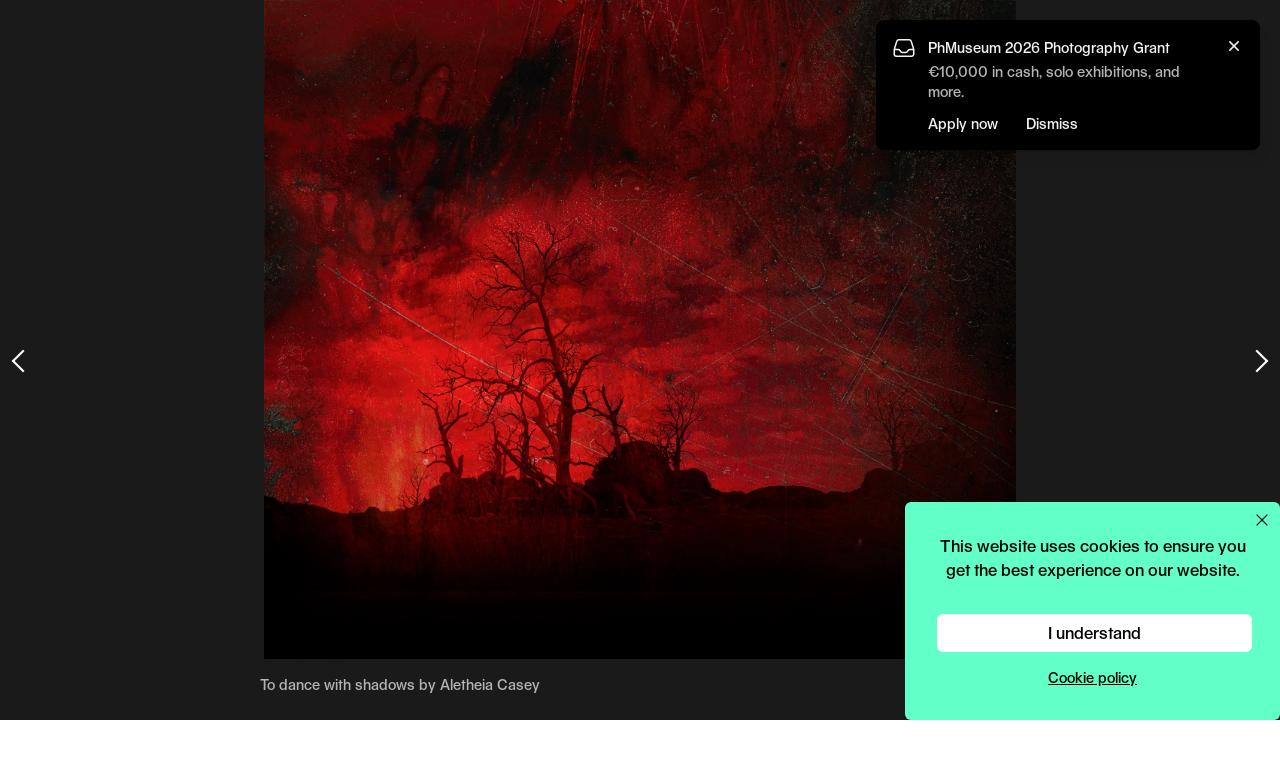

--- FILE ---
content_type: text/html; charset=UTF-8
request_url: https://phmuseum.com/projects/to-dance-with-shadows?f=f&b=aK6l0n
body_size: 15187
content:
<!DOCTYPE html>
<html lang="en">
<head>
    <script async src="https://www.googletagmanager.com/gtag/js?id=G-V4VVR5SB9P"></script>
    <script>
        function phmGetCookieValue(cookieName) {
            const cookies = document.cookie.split('; ');
            for (const cookie of cookies) {
                if (cookie.startsWith(cookieName + '=')) {
                    return cookie.split('=')[1];
                }
            }
            return null;
        }

        if (typeof window.dataLayer === 'undefined') {
            window.dataLayer = window.dataLayer || [];
            function gtag(){dataLayer.push(arguments);}

            var cookie_status = phmGetCookieValue('cookie_status');

            if (cookie_status == 'accepted') {
                gtag('consent', 'default', {
                    'ad_storage': 'granted',
                    'ad_user_data': 'granted',
                    'ad_personalization': 'granted',
                    'analytics_storage': 'granted',
                });
            } else {
                gtag('consent', 'default', {
                    'ad_storage': 'denied',
                    'ad_user_data': 'denied',
                    'ad_personalization': 'denied',
                    'analytics_storage': 'denied',
                });
            }

            gtag('js', new Date());
                        gtag('config', 'G-V4VVR5SB9P', {
                anonymize_ip: true
            });
                        gtag('config', 'AW-380442119');

            !function(f,b,e,v,n,t,s)
            {if(f.fbq)return;n=f.fbq=function(){n.callMethod?
                n.callMethod.apply(n,arguments):n.queue.push(arguments)};
                if(!f._fbq)f._fbq=n;n.push=n;n.loaded=!0;n.version='2.0';
                n.queue=[];t=b.createElement(e);t.async=!0;
                t.src=v;s=b.getElementsByTagName(e)[0];
                s.parentNode.insertBefore(t,s)}(window, document,'script',
                'https://connect.facebook.net/en_US/fbevents.js');

            if (cookie_status == 'accepted') {
                fbq('consent', 'grant');
            } else {
                fbq('consent', 'grant');
            }

                            fbq('init', '574322142778702');
                    }

        fbq('track', 'PageView');
    </script>

    <meta charset="utf-8">
            <meta name="viewport" content="width=device-width, initial-scale=1">
    
    <link rel="dns-prefetch" href="https://img.phmuseum.com/">
    <meta name="csrf-token" content="">

            <title>To dance with shadows - PhMuseum</title>
        <meta property="og:title" content="To dance with shadows - PhMuseum">
    
    
            <link rel="canonical" href="https://phmuseum.com/projects/to-dance-with-shadows">
        <meta property="og:url" content="https://phmuseum.com/projects/to-dance-with-shadows">
    
            <meta property="og:image" content="https://img.phmuseum.com/[base64]">
    
    
    
    <link rel="preload" href="https://phmuseum.com/fonts/seagal.woff" as="font" type="font/woff" crossorigin>

    <style>
        @font-face {
            font-family: 'Seagal';
            src: url('https://phmuseum.com/fonts/seagal.woff') format('woff'),
            url('https://phmuseum.com/fonts/seagal.woff2') format('woff2');
            font-display: swap;
        }

        @font-face {
            font-family: 'SeagalA';
            src: url('https://phmuseum.com/fonts/seagal-a.woff') format('woff'),
            url('https://phmuseum.com/fonts/seagal-a.woff2') format('woff2');
            font-display: swap;
        }
    </style>

    
    <meta name="emailpopuprkey" content="6Lf_Z14UAAAAAPs8aMhQaQeXTIfOlrwK5ITD4Iq6">

            <link rel="modulepreload" as="script" href="https://phmuseum.com/build/assets/frontend-BZcw5bbn.js" /><link rel="modulepreload" as="script" href="https://phmuseum.com/build/assets/index-Bdsk7NPV.js" /><link rel="modulepreload" as="script" href="https://phmuseum.com/build/assets/hotwired-DVgeva0Q.js" /><link rel="modulepreload" as="script" href="https://phmuseum.com/build/assets/index-ngrFHoWO.js" /><script type="module" src="https://phmuseum.com/build/assets/frontend-BZcw5bbn.js"></script>    
    <link rel="preload" as="style" href="https://phmuseum.com/build/assets/app-Cx-BKZ8P.css" /><link rel="stylesheet" href="https://phmuseum.com/build/assets/app-Cx-BKZ8P.css" />
        <script>
        if (typeof gtag === 'function') {
            gtag('event', 'view_post', {
                object_type: 'post',
                object_title: 'View Post',
                post_type: 'Project',
                action_type: 'view',
                action_area: 'post_page'
            });
        }
    </script>

    <link rel="apple-touch-icon" sizes="180x180" href="https://phmuseum.com/apple-touch-icon.png">
    <link rel="icon" type="image/png" sizes="32x32" href="https://phmuseum.com/favicon-32x32.png">
    <link rel="icon" type="image/png" sizes="16x16" href="https://phmuseum.com/favicon-16x16.png">
    <link rel="mask-icon" href="https://phmuseum.com/safari-pinned-tab.svg" color="#000000">
    <meta name="msapplication-TileColor" content="#ffffff">
    <meta name="theme-color" content="#ffffff">
</head>
<body data-turbo-prefetch="false">
    <noscript><img height="1" width="1" style="display:none"
                   src="https://www.facebook.com/tr?id=574322142778702&ev=PageView&noscript=1"
        /></noscript>
<div id="app" data-controller="app">
    <div id="bar" data-app-target="bar"
     class="transition-colors fixed top-0 left-0 h-[50px] w-full z-[20]  bg-[#bcbcbc] lg:bg-gray-100 ">
    <div data-app-target="main"
         class=" lg:bg-[#bcbcbc]  w-full lg:w-[245px] h-[50px] absolute top-0 left-0">
        <button
            data-action="app#toggle"
            data-menu="main"
            id="mainbutton"
            class="block absolute right-0 lg:left-0 text-gray-500 w-[50px] h-[50px] focus:outline-none transition-opacity hover:opacity-90">
            <span class="sr-only">Open main menu</span>
            <div
                class="block absolute left-1/4 top-1/2 transform -translate-[4px] lg:translate-x-[2px] -translate-y-[3px] lg:-translate-y-[2px]">
                <span data-app-target="mainspanone"
                      aria-hidden="true"
                      id="phm-header-span-one"
                      class="hidden absolute h-0.5 w-7 lg:w-5 bg-white"></span>
                <span data-app-target="mainspantwo"
                      aria-hidden="true"
                      id="phm-header-span-two"
                      class="hidden absolute translate-y-0.5 lg:translate-y-0 h-0.5 w-7 lg:w-5 bg-white"></span>
                <span data-app-target="mainspanthree"
                      aria-hidden="true"
                      id="phm-header-span-three"
                      class="hidden absolute translate-y-3 lg:translate-y-2 h-0.5 w-7 lg:w-5 bg-white"></span>
            </div>
        </button>
        <a id="logo"
           aria-label="View PhMuseum Home Page"
           class="text-[26px] top-[14px] left-[15px] lg:left-[62px] leading-4 absolute hover:opacity-70 transition-opacity"
           href="https://phmuseum.com">
            <svg class="w-[158px] lg:w-[135px]" xmlns="http://www.w3.org/2000/svg" xml:space="preserve"
                 style="enable-background:new 0 0 1984 288.6"
                 viewBox="0 0 1984 288.6"><path
                    d="M0 0h126.2c55.7 0 92.7 34.7 92.7 90.3 0 51.4-35.4 85.7-88.8 85.7H49.5v107.5H0V0zm121.9 136.6c30.8 0 48.3-16.4 48.3-46.3 0-31.1-17.5-48.3-48.3-48.3H49.5v94.6h72.4zM235.7 0h44.4v73.6c0 16.7-.8 33.5-.8 33.5h.8c10.1-21.8 35.8-36.2 64.6-36.2 44.8 0 72.8 24.9 72.8 71.6v141h-44V151c0-27.6-15.2-43.2-39.7-43.2-34.3 0-53.7 20.6-53.7 57.2v118.4h-44.4V0zm449.6 283.4h-67.8V77.8h-.8s-13.2 37.8-39.3 91.1c-26.1 54.1-55.7 114.5-55.7 114.5h-67.8V0h44v159.3c0 33.9-3.5 86.1-3.5 86.1h.8L616.3.1h45.2v159.3c0 33.9-3.5 86.1-3.5 86.1h.8L779.9.2h45.2v283.5h-44V77.8h-.8s-13.2 37.8-38.9 91.1l-56.1 114.5zm176.9-65V74.3h44.4v133.2c0 27.3 13.2 43.2 36.6 43.2 34.3 0 53.3-21.4 53.3-58V74.3h44.4v209.1h-43.2V253h-.8c-10.5 21-34.3 34.7-60.4 34.7-44.7 0-74.3-27.6-74.3-69.3zm199.3-5.1h43.6c3.1 26.9 21.4 42.1 50.2 42.1 31.1 0 48.7-10.5 48.7-30 0-14.8-11.7-22.2-47.1-28.8l-25.3-5.1c-43.2-8.2-63.5-27.3-63.5-58.4 0-37.4 33.9-62.3 84.9-62.3s86.8 28 89.6 69.7h-42.8c-2.7-24.9-19.5-38.5-46.7-38.5-27.6 0-42.4 10.1-42.4 29.6 0 10.5 10.1 17.9 32.3 21.8l23 4.3c58.8 10.5 81.8 28.4 81.8 63.9 0 40.1-37 67-92.3 67-53.5-.1-90.8-30.1-94-75.3zm397.2-21.8h-155.8c3.9 40.1 24.9 62.3 59.2 62.3 26.1 0 44-11.3 49.5-31.5h42.8c-7 39.7-44 66.2-92.3 66.2-62.3 0-104-44-104-110.6 0-63.9 40.5-107.1 101.6-107.1 59.6 0 98.9 43.2 98.9 107.5v13.2h.1zm-45.2-29.2c-.4-37.8-19.9-58.4-53.7-58.4-32.3 0-52.6 21-56.8 58.4h110.5zm66.3 56.1V74.3h44.4v133.2c0 27.3 13.2 43.2 36.6 43.2 34.3 0 53.3-21.4 53.3-58V74.3h44.4v209.1h-43.2V253h-.8c-10.5 21-34.3 34.7-60.4 34.7-44.7 0-74.3-27.6-74.3-69.3zM1692 74.3h43.6v33.1h.8c9-21.8 32.3-36.6 59.2-36.6 29.2 0 51 15.2 58.4 40.5h.8c10.1-24.9 34.7-40.5 65-40.5 38.5 0 64.2 28 64.2 70.1v142.5h-44.4l-.4-133.2c0-27.3-12.1-42.4-33.5-42.4-29.2 0-45.6 22.2-45.6 61.9v113.7h-43.6V151c0-27.6-11.3-43.2-33.1-43.2-29.2 0-47.1 20.2-47.1 58.8v116.8h-44.4l.1-209.1z"
                    style="fill:#fff"/></svg>
        </a>
    </div>
            <div id="search" class="ml-[245px] hidden lg:block">
            <form data-app-target="search" class="relative" action="https://phmuseum.com/search" method="get"
                  data-turbo="false">
                <svg class="block absolute left-[18px] top-[14px] w-[21px] h-[22px]" xmlns="http://www.w3.org/2000/svg"
                     width="20" height="20">
                    <g data-name="Group 139" fill="none" stroke="#bcbcbc" stroke-width="2.5">
                        <g data-name="Ellipse 1">
                            <circle cx="9.044" cy="9.044" r="9.044" stroke="none"/>
                            <circle cx="9.044" cy="9.044" r="7.794"/>
                        </g>
                        <path data-name="Line 20" d="m14.5 14.192 6 6"/>
                    </g>
                </svg>
                <input
                    class="pl-[56px] text-[26px] text-gray-400 h-[46px] border-0 bg-gray-100 focus:outline-none w-3/4 border-transparent focus:border-transparent focus:ring-0 placeholder-[#a7a7a7]"
                    type="text"
                    name="q"
                    data-app-target="query"
                                            value=""
                                                                placeholder="Search"
                                        maxlength="250"
                >
            </form>
        </div>
        <div class="hidden lg:block w-[114px] absolute top-[0px] right-[62px] h-[50px] border-l border-[#1c1c1c1]">
            <a class="px-3 py-1.5 rounded-full text-sm text-center absolute top-[9px] right-0 w-[100px] lg:bg-[#62ffc9] hover:opacity-80"
               onclick="if (typeof gtag === 'function') {
                  gtag('event', 'click_upload_button', {
                    object_type: 'post_upload',
                    object_title: 'Upload',
                    action_type: 'click',
                    action_area: 'header',
                    placement: 'header'
                  });
                }"
               href="https://phmuseum.com/posts/create">Upload</a>
        </div>
                <a href="https://phmuseum.com/auth"
           aria-label="Open your user menu"
           data-app-target="authbutton"
           class="block absolute top-0 right-[50px] lg:right-0 w-[50px] h-[50px] lg:bg-[#bcbcbc] hover:opacity-90">
            <svg class="w-[22px] h-[26px] ml-[15px] mt-[12px] lg:w-[20px] lg:h-[22px] lg:ml-[15px] lg:mt-[13px]"
                 version="1.1" id="Layer_1"
                 xmlns="http://www.w3.org/2000/svg"
                 x="0"
                 y="0" viewBox="0 0 20.4 26.6"
                 style="enable-background:new 0 0 20.4 26.6" xml:space="preserve">
                    <circle style="fill: none;stroke: #fff;stroke-width: 2; stroke-miterlimit: 10;" cx="10.2" cy="6.7"
                            r="5.7"/>
                <path style="fill: none;stroke: #fff;stroke-width: 2; stroke-miterlimit: 10;"
                      d="M19.4 25.6H1c0-5.1 4.1-10.2 9.2-10.2s9.2 5.1 9.2 10.2z"/>
                </svg>
        </a>
        <button data-action="app#toggle"
                data-menu="auth"
                data-app-target="userbutton"
                class="hidden absolute top-0 right-[50px] lg:right-0 w-[50px] h-[50px]  lg:bg-[#bcbcbc]  hover:opacity-90">
            <div data-app-target="userimage"
                 class="hidden w-[28px] h-[28px] lg:w-[25px] lg:h-[25px] m-auto bg-black rounded-full relative">
                <img class="block w-[28px] h-[28px] lg:w-[25px] lg:h-[25px] rounded-full"
                     src=""
                     width="115" height="115">
            </div>
            <svg
                data-app-target="usersvg"
                class="w-[20px] h-[22px] ml-[15px] mt-[2px]" version="1.1" id="Layer_1"
                xmlns="http://www.w3.org/2000/svg"
                x="0"
                y="0" viewBox="0 0 20.4 26.6"
                style="enable-background:new 0 0 20.4 26.6" xml:space="preserve">
            <circle style="fill: none;stroke: #fff;stroke-width: 2; stroke-miterlimit: 10;" cx="10.2" cy="6.7" r="5.7"/>
                <path style="fill: none;stroke: #fff;stroke-width: 2; stroke-miterlimit: 10;"
                      d="M19.4 25.6H1c0-5.1 4.1-10.2 9.2-10.2s9.2 5.1 9.2 10.2z"/>
                </svg>
        </button>
    </div>
<div id="menu" data-app-target="menu"
     class="overflow-hidden z-[12] lg:transition-[left] lg:duration-200 fixed top-0 flex flex-col w-full lg:w-[245px] h-screen bg-black lg:bg-[#bcbcbc]">
    <div class="p-[10px] lg:p-[15px] h-full overflow-y-auto text-[24px] lg:text-[26px] leading-tight lg:leading-8">
        <ul class="text-white mt-14 lg:mt-20">
            <li><a href="https://phmuseum.com"
                   class="border-transparent tracking-wide hover:border-white border-b">Editorial</a>
                                    <ul class="text-[20px] pl-[20px] mb-2.5 text-gray-100">
                        <li class="leading-tight"><a href="https://phmuseum.com"
                                                     class=" tracking-wide border-transparent hover:border-white border-b">Featured</a>
                        </li>
                        <li class="leading-tight"><a href="https://phmuseum.com/awards"
                                                     class=" tracking-wide border-transparent hover:border-white border-b">Awards</a>
                        </li>
                        <li class="leading-tight"><a href="https://phmuseum.com/events/exhibitions"
                                                     class=" tracking-wide border-transparent hover:border-white border-b">Exhibitions</a>
                        </li>
                        <li class="leading-tight"><a href="https://phmuseum.com/events/festivals"
                                                     class=" tracking-wide border-transparent hover:border-white border-b">Festivals</a>
                        </li>
                        <li class="leading-tight"><a href="https://phmuseum.com/news"
                                                     class=" tracking-wide border-transparent hover:border-white border-b">News</a>
                        </li>
                        <li class="leading-tight"><a href="https://phmuseum.com/photobooks"
                                                     class=" tracking-wide border-transparent hover:border-white border-b">Photobooks</a>
                        </li>
                        <li class="leading-tight"><a href="https://phmuseum.com/projects"
                                                     class=" border-white  tracking-wide border-transparent hover:border-white border-b">Projects</a>
                        </li>
                    </ul>
                            </li>
            <li><a href="https://phmuseum.com/education"
                   class=" tracking-wide border-transparent hover:border-white border-b">Education</a>
                            </li>
            <li><a href="https://phmuseum.com/grants"
                   class=" tracking-wide border-transparent hover:border-white border-b">Grants</a>
                                                    <a href="https://phmuseum.com/grants/2026-photography-grant"
                       onclick="if (typeof gtag === 'function') {
                          gtag('event', 'click_apply_button', {
                            object_type: 'grant',
                            object_title: 'Apply CTA',
                            action_type: 'click',
                            action_area: 'sidebar',
                            placement: 'sidebar',
                            object_id: 'QbYKez'
                          });
                        }"
                       class="hidden lg:inline-block float-right text-xs text-center mb-2 ml-2 relative top-[6px] px-2 py-1 bg-transparent border border-white text-white rounded-md font-[16px] hover:bg-white hover:text-[#b4b4b4]">Apply</a>
                                            </li>
            <li><a href="https://phmuseum.com/photobook-mania"
                   class=" tracking-wide border-transparent hover:border-white border-b">Book
                    Fair</a>
            </li>
            <li><a href="https://phmuseum.com/festival"
                   class=" tracking-wide border-transparent hover:border-white border-b">Festival</a>
            </li>
            
            <li class="lg:mb-8"><a href="https://phmuseum.com/lab"
                                   class=" tracking-wide border-transparent hover:border-white border-b">Lab</a>
                            </li>
            
            </li>
            <li class="lg:text-[20px] leading-tight"><a href="https://phmuseum.com/about"
                                                        class=" tracking-wide border-transparent hover:border-white border-b">About</a>
            </li>
            <li class="lg:text-[20px] leading-tight"><a href="https://phmuseum.com/shop"
                                                        class=" tracking-wide border-transparent hover:border-white border-b">Shop</a>
            </li>
        </ul>
        <footer data-app-target="footer" class="pt-4">
            

            <ul id="social" class="left-4 mb-4 flex flex-wrap gap-x-7 lg:gap-x-2.5">
                <li>
                    <a class="hover:opacity-60 transition-opacity" title="PhMuseum Instagram"
                       href="https://www.instagram.com/phmuseum/"
                       target="_blank">
                        <svg class="w-[25px] h-[25px] lg:w-[20px] lg:h-[20px]" xmlns="http://www.w3.org/2000/svg"
                             viewBox="0 0 20 20"
                             style="enable-background:new 0 0 20 20" xml:space="preserve"><path
                                d="M10 0c5.5 0 10 4.5 10 10s-4.5 10-10 10S0 15.5 0 10 4.5 0 10 0zm0 3.8H7.4c-.5 0-1 .1-1.5.3-.8.3-1.5 1-1.8 1.8-.2.5-.3 1-.3 1.5v5.2c0 .5.1 1 .3 1.5.3.8 1 1.5 1.8 1.8.5.2 1 .3 1.5.3h5.2c.5 0 1-.1 1.5-.3.8-.3 1.5-1 1.8-1.8.2-.5.3-1 .3-1.5V7.4c0-.5-.1-1-.3-1.5-.3-.8-1-1.5-1.8-1.8-.5-.2-1-.3-1.5-.3H10zm0 1.1h2.5c.4 0 .8.1 1.2.2.5.2 1 .6 1.2 1.2.1.4.2.8.2 1.2v5c0 .4-.1.8-.2 1.2-.2.5-.6 1-1.2 1.2-.4.1-.8.2-1.2.2h-5c-.4 0-.8-.1-1.2-.2-.5-.2-1-.6-1.2-1.2-.1-.4-.2-.8-.2-1.2v-5c0-.4.1-.8.2-1.2.2-.5.6-1 1.2-1.2.4-.1.8-.2 1.2-.2H10zm0 1.9c-1.8 0-3.2 1.4-3.2 3.2s1.4 3.2 3.2 3.2 3.2-1.4 3.2-3.2-1.4-3.2-3.2-3.2zm0 5.3c-1.2 0-2.1-.9-2.1-2.1s.9-2.1 2.1-2.1 2.1.9 2.1 2.1-.9 2.1-2.1 2.1zm4.1-5.4c0 .4-.3.7-.8.7s-.8-.3-.8-.7c0-.4.3-.7.8-.7.5-.1.8.3.8.7z"
                                style="fill-rule:evenodd;clip-rule:evenodd;fill:#fff"/></svg>
                    </a>
                </li>
                <li>
                    <a class="hover:opacity-60 transition-opacity" title="PhMuseum Facebook"
                       href="https://www.facebook.com/phmuseum/"
                       target="_blank">
                        <svg class="w-[25px] h-[25px] lg:w-[20px] lg:h-[20px]" xmlns="http://www.w3.org/2000/svg"
                             viewBox="0 0 20 20"
                             style="enable-background:new 0 0 20 20" xml:space="preserve">
                      <path
                          d="M20 10.1C20 4.5 15.5 0 10 0S0 4.5 0 10.1C0 15 3.6 19.2 8.4 20v-7H5.9v-2.9h2.5V7.9c-.2-2 1.2-3.7 3.2-3.9h.6c.8 0 1.5 0 2.3.1v2.5h-1.3c-.8-.1-1.5.5-1.6 1.2V10h2.8l-.5 3h-2.3v7c4.8-.8 8.4-5 8.4-9.9z"
                          style="fill:#fff"/>
                    </svg>
                    </a>
                </li>
                <li>
                    <a class="hover:opacity-60 transition-opacity" title="PhMuseum Twitter"
                       href="https://x.com/_phmuseum" target="_blank">
                        <svg class="w-[25px] h-[25px] lg:w-[20px] lg:h-[20px]" xmlns="http://www.w3.org/2000/svg"
                             viewBox="0 0 20 20" style="enable-background:new 0 0 20 20" xml:space="preserve"><g>
                                <path style="fill-rule:evenodd;clip-rule:evenodd;fill:#fff"
                                      d="M10.1 9.1 7.4 5.3H5.9l3.4 4.8.4.6 2.9 4.1H14l-3.5-5.1z"/>
                                <path style="fill-rule:evenodd;clip-rule:evenodd;fill:#fff"
                                      d="M10 0C4.5 0 0 4.5 0 10s4.5 10 10 10 10-4.5 10-10S15.5 0 10 0zm2.2 15.5-2.9-4.2-3.6 4.2h-1l4.2-4.8-4.2-6.2h3.2l2.8 4 3.4-4h.9l-4 4.6 4.3 6.3h-3.1z"/>
                            </g></svg>
                    </a>
                </li>
                <li>
                    <a class="hover:opacity-60 transition-opacity"
                       href="https://www.youtube.com/@phmuseum"
                       title="PhMuseum YouTube"
                       target="_blank">
                        <svg class="w-[25px] h-[25px] lg:w-[20px] lg:h-[20px]" xmlns="http://www.w3.org/2000/svg"
                             viewBox="0 0 20 20"
                             style="enable-background:new 0 0 20 20" xml:space="preserve">
                      <path
                          d="M10 0c5.5 0 10 4.5 10 10s-4.5 10-10 10S0 15.5 0 10 4.5 0 10 0zm6 7c-.1-.5-.6-1-1.1-1.1a40.28 40.28 0 0 0-9.8 0C4.6 6 4.2 6.5 4 7c-.2 1-.3 2-.3 3s.1 2 .3 3c.1.5.6 1 1.1 1.1a40.28 40.28 0 0 0 9.8 0c.5-.1 1-.6 1.1-1.1.2-1 .3-2 .3-3s-.1-2-.3-3zm-7.2 4.9V8.1L12 10l-3.2 1.9z"
                          style="fill-rule:evenodd;clip-rule:evenodd;fill:#fff"/>
                    </svg>
                    </a>
                </li>
                <li>
                    <a class="hover:opacity-60 transition-opacity" title="PhMuseum Vimeo"
                       href="https://vimeo.com/phmuseum" target="_blank">
                        <svg class="w-[25px] h-[25px] lg:w-[20px] lg:h-[20px]" xmlns="http://www.w3.org/2000/svg"
                             viewBox="0 0 20 20"
                             style="enable-background:new 0 0 20 20" xml:space="preserve">
                      <path
                          d="M10 0c5.5 0 10 4.5 10 10s-4.5 10-10 10S0 15.5 0 10 4.5 0 10 0zm5.6 8.1c-.1 1.1-.8 2.7-2.4 4.7-1.6 2.1-2.9 3.1-4 3.1-.7 0-1.3-.6-1.7-1.9l-.9-3.5c-.5-1.3-.8-1.9-1.2-1.9-.4.1-.7.3-1 .5l-.5-.7c.6-.5 1.1-1 1.7-1.5.5-.5 1.1-.9 1.7-1 .9-.1 1.5.5 1.7 1.8.2 1.4.4 2.3.5 2.7.3 1.2.6 1.8.9 1.8.2 0 .6-.4 1.1-1.2.4-.5.7-1.1.8-1.8s-.2-1-.8-1c-.3 0-.6.1-.9.2.6-1.9 1.7-2.8 3.3-2.7 1.2 0 1.8.8 1.7 2.4z"
                          style="fill-rule:evenodd;clip-rule:evenodd;fill:#fff"/>
                    </svg>
                    </a>
                </li>
            </ul>

            <div class="mb-4">
                <a
                    id="sidebarNewsletterBtn"
                    href="https://phmuseum.com/newsletter"
                    onclick="if (window.showEmailPopup) {
                      showEmailPopup('newsletter', {
                        object_title: 'Newsletter Signup',
                        action_type: 'click',
                        action_area: 'sidebar',
                        placement: 'loop_button',
                        object_id: 'newsletter',
                      });
                      return false;
                    }"
                    class="left-4 text-sm text-center block w-[140px] py-2 bg-white text-black md:text-[#b4b4b4] rounded-md font-[16px] transition-all duration-700 ease-in-out opacity-0 hidden hover:opacity-80"
                >
                    <svg class="relative top-0 inline-block w-4 h-4" xmlns="http://www.w3.org/2000/svg" fill="none"
                         viewBox="0 0 24 24" stroke-width="1.5" stroke="currentColor">
                        <path stroke-linecap="round" stroke-linejoin="round"
                              d="M21.75 6.75v10.5a2.25 2.25 0 01-2.25 2.25h-15a2.25 2.25 0 01-2.25-2.25V6.75m19.5 0A2.25 2.25 0 0019.5 4.5h-15a2.25 2.25 0 00-2.25 2.25m19.5 0v.243a2.25 2.25 0 01-1.07 1.916l-7.5 4.615a2.25 2.25 0 01-2.36 0L3.32 8.91a2.25 2.25 0 01-1.07-1.916V6.75"/>
                    </svg>
                    Stay in the loop
                </a>
            </div>

            <script>
                function checkPhmStateSidebarCta() {
                    const s = window.phm_state;
                    const btn = document.getElementById('sidebarNewsletterBtn');
                    if (!s || !btn) return;

                    const shouldShow = s.user === false || (s.user && s.user.encourage_newsletter_signup === true);

                    if (shouldShow) {
                        btn.classList.remove('hidden');
                        requestAnimationFrame(() => {
                            btn.classList.remove('opacity-0');
                            btn.classList.add('opacity-100', 'block');
                        });
                    } else {
                        btn.classList.remove('opacity-100');
                        btn.classList.add('opacity-0');
                        setTimeout(() => btn.classList.add('hidden'), 500);
                    }
                }

                if (window.phm_state) checkPhmStateSidebarCta();
                window.addEventListener('phmStateLoadedEvent', checkPhmStateSidebarCta);
                ['turbolinks:load', 'turbo:load'].forEach(evt => {
                    document.addEventListener(evt, checkPhmStateSidebarCta);
                });
            </script>


            <div id="copyright"
                 class="text-[14px] text-white leading-tight left-4">
                <p><a class="hover:underline" href="https://phmuseum.com/about#contacts">Contact Us</a><br>
                    <a class="hover:underline" href="https://phmuseum.com/privacy-policy">Privacy Policy</a><br>
                    <a class="hover:underline" href="https://phmuseum.com/terms">Terms & Conditions</a><br>
                    © 2026 PHmuseum Srl</p>
            </div>
        </footer>
    </div>
</div>

<div id="authmenu" data-app-target="authmenu"
     class="hidden overflow-hidden transition-[right] duration-200 z-[20] fixed top-0 right-0 flex-col w-full lg:w-[245px] h-screen bg-[#bcbcbc]">
    <div class="p-[15px] h-full">
        <p data-app-target="userwelcome" class="text-[16px] text-white"></p>
        <button
            class="absolute top-[16px] right-[15px] text-gray-500 w-[15px] h-[15px] focus:outline-none transition-opacity hover:opacity-90"
            data-action="app#toggle"
            data-menu="auth">
            <span class="sr-only">Open main menu</span>
            <div class="block w-5 absolute left-1/2 top-1/2 transform -translate-x-1/2 -translate-y-1/2">
                <span data-app-target="authspanone"
                      aria-hidden="true"
                      class="block absolute h-0.5 w-5 bg-white transform transition duration-300 ease-in-out rotate-45"></span>
                <span data-app-target="authspanthree"
                      aria-hidden="true"
                      class="block absolute h-0.5 w-5 bg-white transform transition duration-300 ease-in-out -rotate-45"></span>
            </div>
        </button>
        <ul data-app-target="authlist" class="text-white mt-20 leading-8 text-[26px]">
            <li><a data-app-target="authprofilelink"
                   href="#"
                   class=" border-transparent  tracking-wide hover:border-white border-b">Profile</a>
            </li>
            <li><a href="https://phmuseum.com/posts"
                   class=" tracking-wide border-transparent hover:border-white border-b">Posts</a>
            </li>
            <li><a href="https://phmuseum.com/submissions"
                   class=" tracking-wide border-transparent hover:border-white border-b">Submissions</a>
            </li>
            <li><a href="https://phmuseum.com/settings"
                   class=" tracking-wide border-transparent hover:border-white border-b">Settings</a>
            </li>
            <li><a href="https://phmuseum.com/orders"
                   class=" tracking-wide border-transparent hover:border-white border-b">Orders</a>
            </li>
            <li>
                <a href="https://phmuseum.com/logout"
                   class="tracking-wide border-transparent hover:border-white border-b">Logout</a>
            </li>
        </ul>
    </div>
</div>

<script>
    if (typeof header_menu === 'undefined') {
        let header_menu = "";
        if (localStorage.getItem('phm.menu') === null) {
            if (window.innerWidth > 1024) {
                localStorage.setItem('phm.menu', 'main');
                header_menu = 'main';
            } else {
                localStorage.setItem('phm.menu', 'closed');
                header_menu = 'closed';
            }
        } else {
            header_menu = localStorage.getItem('phm.menu');
        }

        const menu = document.getElementById('menu');
        const phm_span_one = document.getElementById('phm-header-span-one');
        const phm_span_two = document.getElementById('phm-header-span-two');
        const phm_span_three = document.getElementById('phm-header-span-three');
        const authmenu = document.getElementById('authmenu');

        if (menu) {
            if (header_menu == 'main') {
                menu.classList.add('lg:left-0');
            } else {
                menu.classList.add('lg:left-[-245px]');
            }
        }

        if (authmenu) {
            if (header_menu == 'auth') {
                authmenu.classList.add('right-0');
            } else {
                authmenu.classList.add('right-[-100%]');
                authmenu.classList.add('lg:right-[-245px]');
            }
        }

        if (phm_span_one) {
            if (header_menu == 'closed' || header_menu == 'auth') {
                phm_span_one.classList.add('-translate-y-2');
            } else {
                phm_span_one.classList.add('rotate-45');
            }
        }

        if (phm_span_two) {
            if (header_menu == 'closed' || header_menu == 'auth') {
                phm_span_two.classList.add('opacity-1');
                phm_span_two.classList.remove('opacity-0');
            } else {
                phm_span_two.classList.remove('opacity-1');
                phm_span_two.classList.add('opacity-0');
            }
        }

        if (phm_span_three) {
            if (header_menu == 'closed' || header_menu == 'auth') {
                phm_span_three.classList.add('translate-y-2');
            } else {
                phm_span_three.classList.add('-rotate-45');
            }
        }
    }
</script>
    <div id="stage">
        <div data-app-target="content"
             id="phm-stage-content"
             class=" bg-white  z-10 relative pt-[50px]">
                <div data-controller="post"
         data-hash="b2wrNd"
         data-author="YaOPgb"
         data-explicit="">
        <div class="lg:flex lg:items-start">
            <div class="lg:w-1/2 lg:sticky lg:bottom-0 lg:mt-auto lg:min-h-[96vh]">
                <article
                    class="lg:float-right lg:pr-8 pt-6 pb-12 lg:pb-52 xl:min-w-[420px] lg:max-w-[450px] xl:mr-[100px] mx-[10px] lg:ml-[20px]">
                    <ul class="text-[#b4b4b4] [&>li]:inline mb-4">
                        
                        
                        
                                                                                <li>
                                <a class="hover:underline text-black" href="https://phmuseum.com/projects">
                                    Projects
                                </a>
                            </li>
                                            </ul>

                                                                                    <h1 class="text-[48px] xl:text-[54px] break-words hyphens-auto mb-10 leading-none"
                        style="-webkit-hyphens: none;">To dance with shadows</h1>


                    <div class="block lg:hidden mb-6 -mx-[10px]">
                        <div
                            class="overflow-x-auto whitespace-nowrap flex bg-black h-[320px] scroll-smooth snap-x snap-mandatory">
                                                            
                                <a
                                    href="#b-dG9ND0"
                                    class="flex-shrink-0 snap-start h-full flex items-center justify-center"
                                    style="aspect-ratio: 1000 / 820;"
                                >
                                    <img
                                        class="h-full w-full object-contain block"
                                        srcset="https://img.phmuseum.com/[base64] 400w, https://img.phmuseum.com/[base64] 600w"
                                        sizes="480px"
                                        src="https://img.phmuseum.com/[base64]"
                                        alt="© Aletheia Casey - Image from the To dance with shadows photography project"
                                                                                    width="650"
                                                                                                                            height="533"
                                                                                 fetchpriority="high"                                         decoding="async"
                                    />
                                </a>
                                                            
                                <a
                                    href="#b-dJPkJo"
                                    class="flex-shrink-0 snap-start h-full flex items-center justify-center"
                                    style="aspect-ratio: 1000 / 735;"
                                >
                                    <img
                                        class="h-full w-full object-contain block"
                                        srcset="https://img.phmuseum.com/[base64] 400w, https://img.phmuseum.com/[base64] 600w"
                                        sizes="480px"
                                        src="https://img.phmuseum.com/[base64]"
                                        alt="© Aletheia Casey - Image from the To dance with shadows photography project"
                                                                                    width="650"
                                                                                                                            height="478"
                                                                                 fetchpriority="high"                                         decoding="async"
                                    />
                                </a>
                                                            
                                <a
                                    href="#b-aK6l0n"
                                    class="flex-shrink-0 snap-start h-full flex items-center justify-center"
                                    style="aspect-ratio: 1000 / 876;"
                                >
                                    <img
                                        class="h-full w-full object-contain block"
                                        srcset="https://img.phmuseum.com/[base64] 400w, https://img.phmuseum.com/[base64] 600w"
                                        sizes="480px"
                                        src="https://img.phmuseum.com/[base64]"
                                        alt="© Aletheia Casey - Image from the To dance with shadows photography project"
                                                                                    width="650"
                                                                                                                            height="569"
                                                                                 loading="lazy"                                         decoding="async"
                                    />
                                </a>
                            
                            <a
                                href="#image-gallery"
                                onclick="if (typeof gtag === 'function') {
                                  gtag('event', 'click_view_images', {
                                    object_type: 'gallery',
                                    object_title: 'Carousel Button',
                                    action_type: 'click',
                                    action_area: 'gallery'
                                  });
                                }"
                                class="flex-shrink-0 w-[200px] h-full mr-2 last:mr-0 flex items-center justify-center bg-black text-white text-center text-base font-semibold snap-start"
                            >
                                View all images ↓
                            </a>
                        </div>

                        <div class="mt-4 text-right px-[10px]">
                            <a
                                href="#image-gallery"
                                onclick="if (typeof gtag === 'function') {
                                  gtag('event', 'click_view_images', {
                                    object_type: 'gallery',
                                    object_title: 'Link Below',
                                    action_type: 'click',
                                    action_area: 'gallery'
                                  });
                                }"
                                class="inline-block text-sm text-gray-800 underline underline-offset-2"
                            >
                                View all images ↓
                            </a>
                        </div>
                    </div>

                                            <ul class="w-full border-b border-[#b4b4b4]">
            <li class="text-[14px] py-2 flex flex-row border-t border-[#b4b4b4]">
            <div
                class="inline-block flex-shrink-0 w-[110px]">Dates
            </div>
            <div>2020 -
                                    Ongoing
                            </div>
        </li>
        <li class="text-[14px] py-2 flex flex-row border-t border-[#b4b4b4]">
        <div
            class="inline-block flex-shrink-0 w-[110px]">Author
        </div>
        <div>
            <a class="hover:underline" href="https://phmuseum.com/u/siobhain1">
                Aletheia Casey
            </a>
        </div>
    </li>
            </ul>
                                                                <div class="mt-0 mb-12 flex items-center justify-between">
                            <div data-controller="share" class="w-[15px] h-[18px] relative">
    <a class="block hover:opacity-80"
       data-title="To dance with shadows"
       aria-label="Share this post on Facebook, Twitter, Pinterest and LinkedIn"
       data-url="https://phmuseum.com/projects/to-dance-with-shadows"
       data-short="https://phmuseum.com/s/dPkN6b"
       href="https://phmuseum.com/projects/to-dance-with-shadows"
       data-action="click->share#toggle">
        <svg xmlns="http://www.w3.org/2000/svg" width="15.52" height="18.337">
            <g fill="none" stroke="#1a1a1a" stroke-linecap="round" stroke-width="1.25"
               data-name="Group 1885">
                <g data-name="Group 386">
                    <path d="M7.76.737v12" data-name="Line 76"/>
                    <path stroke-linejoin="round" d="m1.76 6.737 6-6.112 6 6.112" data-name="Path 50"/>
                </g>
                <path stroke-linejoin="round" d="M.624 11.012v6.7h14.27v-6.7" data-name="Path 206"/>
            </g>
        </svg>
    </a>
    <div data-share-target="popup"
         class="z-20 hidden absolute top-0   left-6  text-[14px] py-1.5 px-3 rounded-[5px] bg-white border-[#DDDDDD] border-b-2 border-l border-r w-[100px] [&>ul>li]:pt-0.5 [&>ul>li]:pb-0.5">
        <ul>
            <li class="border-b border-[#f3f3f3]"><a data-action="click->share#close" class="hover:underline" href="https://www.facebook.com/sharer.php?u=https%3A%2F%2Fphmuseum.com%2Fprojects%2Fto-dance-with-shadows&p[title]=To+dance+with+shadows" target="_blank">Facebook</a></li>
            <li class="border-b border-[#f3f3f3]"><a data-action="click->share#close" class="hover:underline" href="https://twitter.com/share?text=To+dance+with+shadows&url=https%3A%2F%2Fphmuseum.com%2Fprojects%2Fto-dance-with-shadows" target="_blank">Twitter &#120143;</a></li>
            <li class="border-b border-[#f3f3f3]"><a data-action="click->share#close" class="hover:underline" href="https://pinterest.com/pin/create/button/?url=https%3A%2F%2Fphmuseum.com%2Fprojects%2Fto-dance-with-shadows&description=To+dance+with+shadows" target="_blank">Pinterest</a></li>
            <li class=""><a data-action="click->share#close" class="hover:underline"
                                                     href="https://www.linkedin.com/shareArticle?mini=true&url=https%3A%2F%2Fphmuseum.com%2Fprojects%2Fto-dance-with-shadows&title=To+dance+with+shadows"
                                                     target="_blank">LinkedIn</a></li>
            
        </ul>
    </div>
</div>
                            <div class="mt-3.5 mb-4 text-right">
                                <a href="https://phmuseum.com/reports?p=b2wrNd"
                                   class="text-xs text-[#b4b4b4] underline decoration-dotted underline-offset-2 hover:text-[#888]">
                                    Report issue
                                </a>
                            </div>
                        </div>
                        <div
                            class="prose leading-tight font-normal [&>h2>a>strong]:font-normal [&>p>a]:font-normal [&>p>a>em>strong]:font-normal [&>p>em>strong]:font-normal [&>p.lead]:leading-normal [&>h1]:font-normal [&>h2]:font-normal [&>h2>strong]:font-normal [&>strong]:font-normal [&>p>strong]:font-normal [&>h3]:font-normal [&>h3>strong]:font-normal [&>p>a>strong]:font-normal">
                                                        <p>A dog howls in the distance. A bird lies dead on the pavement. The sound of a passing train echoing through the unpolluted air seems louder now. There is a silence, an emptiness, and a solitude that I have never experienced before in the city. The world seems to have been thrown into a quiet chaos and the future suddenly feels messy and uncertain.</p><p>For me, as an Australian, (although I now live in London) the COVID-19 pandemic comes hot on the heels of the recent bushfires that swept across my home country, and the numerous parallels are striking. This was another crisis in which the very air that was breathed, this time thick with smoke rather than a pathogen, threatened to choke the population. </p><p>The bushfires - some of which were still burning six months after the first outbreaks began last September - were the worst in recorded history. It is estimated that over 10 million acres of land (an area almost the entire size of England) was scorched.</p><p>I watched the news of the fires from my current home in rainy London, feeling sick with anxiety as the flames came within 10km of my parents’ home, which they had lovingly built with their own hands. Australian politicians faltered and stammered, unable to adequately address the question of climate change, or the roles that damming, mining, and coal exportation were playing in this catastrophe.</p><p>The only way I could combat the frustration of this political impotence and the anxiety of watching the country I love so dearly burning was to produce photographic work. And so I took existing prints from my last time in Australia and painted them with oils and inks, scratching and reworking them in an attempt at implanting my fear and anger into the images. As the fires roared through so much of the country, I could do little else but produce this work, in an attempt to express my devastation at what the country has experienced, and a comment on the land that is now lost.</p><p>Now, caught in the coronavirus pandemic, I find myself again considering the fragility of human life, but also our resilience in the face of it. The future feels uncertain in a way it never has before and once again I have sought respite from the anxiety - which itself can tighten my chest and cause breathlessness - by making work. </p><p>I overlay the fragments of cut negatives on top of ink paintings that my young son and I made together while school is closed and I am his main companion. The ink from the paintings slowly stains the film, and as it dries and cracks it seems to resemble a virus under the microscope, spreading and infecting.  I cut into my negatives, damaging and distorting them; overlaying my own grief from the fires, and anxiety of the virus onto the images. I manipulate and disfigure the photographs to reflect the way in which the future seems distorted and dark with shadows.</p><p>The trees outside have burst into new life, in contrast to the near empty streets below them. In the absence of people, pigeons and foxes have reclaimed the streets. A single masked figure walks by, the only visible reminder that life is all but normal. Loneliness creeps in under my living room door. It is an unwelcome guest, but I allow it in to sit with me while I work; a silent companion. My own rhythmic breathing becomes a calming background to the production of these images. Outside my window, a fragile cherry tree is aflame with delicate blossoms. Several days later, the flowers have fallen to the ground as if in defeat, making the pavement resemble the aftermath of a lost fight.</p>
                        </div>

                                            
                </article>
            </div>
            <a id="image-gallery"></a>
            <div class="lg:w-1/2 lg:sticky lg:bottom-0 lg:mt-auto lg:min-h-[96vh]">
                <ul class="absolute hidden lg:block top-5 right-5 z-20  [&>li]:text-[14px] [&>li]:ml-2.5 [&>li]:px-2 [&>li]:py-0.5 [&>li]:bg-white [&>li]:inline">
                    <li><a class="hover:text-black text-[#b4b4b4] "
                           href="?f=g">Grid</a></li>
                    <li><a class="hover:text-black text-[#b4b4b4]  text-black "
                           href="https://phmuseum.com/projects/to-dance-with-shadows?f=f">Fullscreen</a></li>
                    <li>
                        <a class="hover:text-black  text-[#b4b4b4] "
                           href="https://phmuseum.com/projects/to-dance-with-shadows?f=d">Default view</a></li>
                </ul>

                                                                                                            <div class="relative">
                                <a id="b-dG9ND0"
                                   class="pointer-events-none block lg:pointer-events-auto"
                                   href="https://phmuseum.com/projects/to-dance-with-shadows?f=f&b=dG9ND0">

                                                                            <picture class="hidden lg:block">
                                            <img
                                                class="hidden lg:block pointer-events-none w-full h-auto pointer-events-none"
                                                width="1000"
                                                height="820"
                                                alt="© Aletheia Casey - Image from the To dance with shadows photography project"
                                                srcset="https://img.phmuseum.com/[base64] 600w, https://img.phmuseum.com/[base64] 800w, https://img.phmuseum.com/[base64] 1200w, https://img.phmuseum.com/[base64] 1600w, https://img.phmuseum.com/[base64] 2000w"
                                                sizes="(min-width: 1080px) calc(50vw - 122px), (min-width: 1040px) calc(-560vw + 6344px), 100vw"
                                                src="https://img.phmuseum.com/[base64]">
                                        </picture>
                                        <picture class="block lg:hidden">
                                            <img
                                                class="block lg:hidden pointer-events-none w-full h-auto pointer-events-none"
                                                width="1000"
                                                height="820"
                                                alt="© Aletheia Casey - Image from the To dance with shadows photography project"
                                                srcset="https://img.phmuseum.com/[base64] 600w, https://img.phmuseum.com/[base64] 800w, https://img.phmuseum.com/[base64] 1200w, https://img.phmuseum.com/[base64] 1600w, https://img.phmuseum.com/[base64] 2000w"
                                                sizes="(min-width: 1080px) calc(50vw - 122px), (min-width: 1040px) calc(-560vw + 6344px), 100vw"
                                                src="https://img.phmuseum.com/[base64]">
                                        </picture>
                                    
                                </a>
                                                            </div>
                                                                                                <div class="relative">
                                <a id="b-dJPkJo"
                                   class="pointer-events-none block lg:pointer-events-auto"
                                   href="https://phmuseum.com/projects/to-dance-with-shadows?f=f&b=dJPkJo">

                                                                            <picture>
                                            <img class="pointer-events-none w-full h-auto pointer-events-none"
                                                 width="1000"
                                                 height="735"
                                                 loading="lazy"
                                                 alt="© Aletheia Casey - Image from the To dance with shadows photography project"
                                                 srcset="https://img.phmuseum.com/[base64] 600w, https://img.phmuseum.com/[base64] 800w, https://img.phmuseum.com/[base64] 1200w, https://img.phmuseum.com/[base64] 1600w, https://img.phmuseum.com/[base64] 2000w"
                                                 sizes="(min-width: 1080px) calc(50vw - 122px), (min-width: 1040px) calc(-560vw + 6344px), 100vw"
                                                 src="https://img.phmuseum.com/[base64]">
                                        </picture>
                                    
                                </a>
                                                            </div>
                                                                                                <div class="relative">
                                <a id="b-aK6l0n"
                                   class="pointer-events-none block lg:pointer-events-auto"
                                   href="https://phmuseum.com/projects/to-dance-with-shadows?f=f&b=aK6l0n">

                                                                            <picture>
                                            <img class="pointer-events-none w-full h-auto pointer-events-none"
                                                 width="1000"
                                                 height="876"
                                                 loading="lazy"
                                                 alt="© Aletheia Casey - Image from the To dance with shadows photography project"
                                                 srcset="https://img.phmuseum.com/[base64] 600w, https://img.phmuseum.com/[base64] 800w, https://img.phmuseum.com/[base64] 1200w, https://img.phmuseum.com/[base64] 1600w, https://img.phmuseum.com/[base64] 2000w"
                                                 sizes="(min-width: 1080px) calc(50vw - 122px), (min-width: 1040px) calc(-560vw + 6344px), 100vw"
                                                 src="https://img.phmuseum.com/[base64]">
                                        </picture>
                                    
                                </a>
                                                            </div>
                                                                                                <div class="relative">
                                <a id="b-dLPmL4"
                                   class="pointer-events-none block lg:pointer-events-auto"
                                   href="https://phmuseum.com/projects/to-dance-with-shadows?f=f&b=dLPmL4">

                                                                            <picture>
                                            <img class="pointer-events-none w-full h-auto pointer-events-none"
                                                 width="1000"
                                                 height="600"
                                                 loading="lazy"
                                                 alt="© Aletheia Casey - Image from the To dance with shadows photography project"
                                                 srcset="https://img.phmuseum.com/[base64] 600w, https://img.phmuseum.com/[base64] 800w, https://img.phmuseum.com/[base64] 1200w, https://img.phmuseum.com/[base64] 1600w, https://img.phmuseum.com/[base64] 2000w"
                                                 sizes="(min-width: 1080px) calc(50vw - 122px), (min-width: 1040px) calc(-560vw + 6344px), 100vw"
                                                 src="https://img.phmuseum.com/[base64]">
                                        </picture>
                                    
                                </a>
                                                            </div>
                                                                                                <div class="relative">
                                <a id="b-aM9nM3"
                                   class="pointer-events-none block lg:pointer-events-auto"
                                   href="https://phmuseum.com/projects/to-dance-with-shadows?f=f&b=aM9nM3">

                                                                            <picture>
                                            <img class="pointer-events-none w-full h-auto pointer-events-none"
                                                 width="1000"
                                                 height="816"
                                                 loading="lazy"
                                                 alt="© Aletheia Casey - Image from the To dance with shadows photography project"
                                                 srcset="https://img.phmuseum.com/[base64] 600w, https://img.phmuseum.com/[base64] 800w, https://img.phmuseum.com/[base64] 1200w, https://img.phmuseum.com/[base64] 1600w, https://img.phmuseum.com/[base64] 2000w"
                                                 sizes="(min-width: 1080px) calc(50vw - 122px), (min-width: 1040px) calc(-560vw + 6344px), 100vw"
                                                 src="https://img.phmuseum.com/[base64]">
                                        </picture>
                                    
                                </a>
                                                            </div>
                                                                                                <div class="relative">
                                <a id="b-dN8oNz"
                                   class="pointer-events-none block lg:pointer-events-auto"
                                   href="https://phmuseum.com/projects/to-dance-with-shadows?f=f&b=dN8oNz">

                                                                            <picture>
                                            <img class="pointer-events-none w-full h-auto pointer-events-none"
                                                 width="1000"
                                                 height="889"
                                                 loading="lazy"
                                                 alt="© Aletheia Casey - Image from the To dance with shadows photography project"
                                                 srcset="https://img.phmuseum.com/[base64] 600w, https://img.phmuseum.com/[base64] 800w, https://img.phmuseum.com/[base64] 1200w, https://img.phmuseum.com/[base64] 1600w, https://img.phmuseum.com/[base64] 2000w"
                                                 sizes="(min-width: 1080px) calc(50vw - 122px), (min-width: 1040px) calc(-560vw + 6344px), 100vw"
                                                 src="https://img.phmuseum.com/[base64]">
                                        </picture>
                                    
                                </a>
                                                            </div>
                                                                                                <div class="relative">
                                <a id="b-aQOrQY"
                                   class="pointer-events-none block lg:pointer-events-auto"
                                   href="https://phmuseum.com/projects/to-dance-with-shadows?f=f&b=aQOrQY">

                                                                            <picture>
                                            <img class="pointer-events-none w-full h-auto pointer-events-none"
                                                 width="1000"
                                                 height="810"
                                                 loading="lazy"
                                                 alt="© Aletheia Casey - Image from the To dance with shadows photography project"
                                                 srcset="https://img.phmuseum.com/[base64] 600w, https://img.phmuseum.com/[base64] 800w, https://img.phmuseum.com/[base64] 1200w, https://img.phmuseum.com/[base64] 1600w, https://img.phmuseum.com/[base64] 2000w"
                                                 sizes="(min-width: 1080px) calc(50vw - 122px), (min-width: 1040px) calc(-560vw + 6344px), 100vw"
                                                 src="https://img.phmuseum.com/[base64]">
                                        </picture>
                                    
                                </a>
                                                            </div>
                                                                                                <div class="relative">
                                <a id="b-dRLvRR"
                                   class="pointer-events-none block lg:pointer-events-auto"
                                   href="https://phmuseum.com/projects/to-dance-with-shadows?f=f&b=dRLvRR">

                                                                            <picture>
                                            <img class="pointer-events-none w-full h-auto pointer-events-none"
                                                 width="1000"
                                                 height="791"
                                                 loading="lazy"
                                                 alt="© Aletheia Casey - Image from the To dance with shadows photography project"
                                                 srcset="https://img.phmuseum.com/[base64] 600w, https://img.phmuseum.com/[base64] 800w, https://img.phmuseum.com/[base64] 1200w, https://img.phmuseum.com/[base64] 1600w, https://img.phmuseum.com/[base64] 2000w"
                                                 sizes="(min-width: 1080px) calc(50vw - 122px), (min-width: 1040px) calc(-560vw + 6344px), 100vw"
                                                 src="https://img.phmuseum.com/[base64]">
                                        </picture>
                                    
                                </a>
                                                            </div>
                                                                                                <div class="relative">
                                <a id="b-bW8AZg"
                                   class="pointer-events-none block lg:pointer-events-auto"
                                   href="https://phmuseum.com/projects/to-dance-with-shadows?f=f&b=bW8AZg">

                                                                            <picture>
                                            <img class="pointer-events-none w-full h-auto pointer-events-none"
                                                 width="1000"
                                                 height="889"
                                                 loading="lazy"
                                                 alt="© Aletheia Casey - Image from the To dance with shadows photography project"
                                                 srcset="https://img.phmuseum.com/[base64] 600w, https://img.phmuseum.com/[base64] 800w, https://img.phmuseum.com/[base64] 1200w, https://img.phmuseum.com/[base64] 1600w, https://img.phmuseum.com/[base64] 2000w"
                                                 sizes="(min-width: 1080px) calc(50vw - 122px), (min-width: 1040px) calc(-560vw + 6344px), 100vw"
                                                 src="https://img.phmuseum.com/[base64]">
                                        </picture>
                                    
                                </a>
                                                            </div>
                                                                                                <div class="relative">
                                <a id="b-bYMD4p"
                                   class="pointer-events-none block lg:pointer-events-auto"
                                   href="https://phmuseum.com/projects/to-dance-with-shadows?f=f&b=bYMD4p">

                                                                            <picture>
                                            <img class="pointer-events-none w-full h-auto pointer-events-none"
                                                 width="1000"
                                                 height="1244"
                                                 loading="lazy"
                                                 alt="© Aletheia Casey - Image from the To dance with shadows photography project"
                                                 srcset="https://img.phmuseum.com/[base64] 600w, https://img.phmuseum.com/[base64] 800w, https://img.phmuseum.com/[base64] 1200w, https://img.phmuseum.com/[base64] 1600w, https://img.phmuseum.com/[base64] 2000w"
                                                 sizes="(min-width: 1080px) calc(50vw - 122px), (min-width: 1040px) calc(-560vw + 6344px), 100vw"
                                                 src="https://img.phmuseum.com/[base64]">
                                        </picture>
                                    
                                </a>
                                                            </div>
                                                                                                <div class="relative">
                                <a id="b-b29l6v"
                                   class="pointer-events-none block lg:pointer-events-auto"
                                   href="https://phmuseum.com/projects/to-dance-with-shadows?f=f&b=b29l6v">

                                                                            <picture>
                                            <img class="pointer-events-none w-full h-auto pointer-events-none"
                                                 width="1000"
                                                 height="889"
                                                 loading="lazy"
                                                 alt="© Aletheia Casey - Image from the To dance with shadows photography project"
                                                 srcset="https://img.phmuseum.com/[base64] 600w, https://img.phmuseum.com/[base64] 800w, https://img.phmuseum.com/[base64] 1200w, https://img.phmuseum.com/[base64] 1600w, https://img.phmuseum.com/[base64] 2000w"
                                                 sizes="(min-width: 1080px) calc(50vw - 122px), (min-width: 1040px) calc(-560vw + 6344px), 100vw"
                                                 src="https://img.phmuseum.com/[base64]">
                                        </picture>
                                    
                                </a>
                                                            </div>
                                                                                                <div class="relative">
                                <a id="b-e39m7Q"
                                   class="pointer-events-none block lg:pointer-events-auto"
                                   href="https://phmuseum.com/projects/to-dance-with-shadows?f=f&b=e39m7Q">

                                                                            <picture>
                                            <img class="pointer-events-none w-full h-auto pointer-events-none"
                                                 width="1000"
                                                 height="379"
                                                 loading="lazy"
                                                 alt="© Aletheia Casey - Image from the To dance with shadows photography project"
                                                 srcset="https://img.phmuseum.com/[base64] 600w, https://img.phmuseum.com/[base64] 800w, https://img.phmuseum.com/[base64] 1200w, https://img.phmuseum.com/[base64] 1600w, https://img.phmuseum.com/[base64] 2000w"
                                                 sizes="(min-width: 1080px) calc(50vw - 122px), (min-width: 1040px) calc(-560vw + 6344px), 100vw"
                                                 src="https://img.phmuseum.com/[base64]">
                                        </picture>
                                    
                                </a>
                                                            </div>
                                                                                                <div class="relative">
                                <a id="b-e5WojR"
                                   class="pointer-events-none block lg:pointer-events-auto"
                                   href="https://phmuseum.com/projects/to-dance-with-shadows?f=f&b=e5WojR">

                                                                            <picture>
                                            <img class="pointer-events-none w-full h-auto pointer-events-none"
                                                 width="1000"
                                                 height="758"
                                                 loading="lazy"
                                                 alt="© Aletheia Casey - Image from the To dance with shadows photography project"
                                                 srcset="https://img.phmuseum.com/[base64] 600w, https://img.phmuseum.com/[base64] 800w, https://img.phmuseum.com/[base64] 1200w, https://img.phmuseum.com/[base64] 1600w, https://img.phmuseum.com/[base64] 2000w"
                                                 sizes="(min-width: 1080px) calc(50vw - 122px), (min-width: 1040px) calc(-560vw + 6344px), 100vw"
                                                 src="https://img.phmuseum.com/[base64]">
                                        </picture>
                                    
                                </a>
                                                            </div>
                                                                                                <div class="relative">
                                <a id="b-e7AqlA"
                                   class="pointer-events-none block lg:pointer-events-auto"
                                   href="https://phmuseum.com/projects/to-dance-with-shadows?f=f&b=e7AqlA">

                                                                            <picture>
                                            <img class="pointer-events-none w-full h-auto pointer-events-none"
                                                 width="1000"
                                                 height="600"
                                                 loading="lazy"
                                                 alt="© Aletheia Casey - Image from the To dance with shadows photography project"
                                                 srcset="https://img.phmuseum.com/[base64] 600w, https://img.phmuseum.com/[base64] 800w, https://img.phmuseum.com/[base64] 1200w, https://img.phmuseum.com/[base64] 1600w, https://img.phmuseum.com/[base64] 2000w"
                                                 sizes="(min-width: 1080px) calc(50vw - 122px), (min-width: 1040px) calc(-560vw + 6344px), 100vw"
                                                 src="https://img.phmuseum.com/[base64]">
                                        </picture>
                                    
                                </a>
                                                            </div>
                                                                                                <div class="relative">
                                <a id="b-b89rmo"
                                   class="pointer-events-none block lg:pointer-events-auto"
                                   href="https://phmuseum.com/projects/to-dance-with-shadows?f=f&b=b89rmo">

                                                                            <picture>
                                            <img class="pointer-events-none w-full h-auto pointer-events-none"
                                                 width="1000"
                                                 height="766"
                                                 loading="lazy"
                                                 alt="© Aletheia Casey - Image from the To dance with shadows photography project"
                                                 srcset="https://img.phmuseum.com/[base64] 600w, https://img.phmuseum.com/[base64] 800w, https://img.phmuseum.com/[base64] 1200w, https://img.phmuseum.com/[base64] 1600w, https://img.phmuseum.com/[base64] 2000w"
                                                 sizes="(min-width: 1080px) calc(50vw - 122px), (min-width: 1040px) calc(-560vw + 6344px), 100vw"
                                                 src="https://img.phmuseum.com/[base64]">
                                        </picture>
                                    
                                </a>
                                                            </div>
                                                                                                <div class="relative">
                                <a id="b-e09j4X"
                                   class="pointer-events-none block lg:pointer-events-auto"
                                   href="https://phmuseum.com/projects/to-dance-with-shadows?f=f&b=e09j4X">

                                                                            <picture>
                                            <img class="pointer-events-none w-full h-auto pointer-events-none"
                                                 width="1000"
                                                 height="667"
                                                 loading="lazy"
                                                 alt="© Aletheia Casey - Image from the To dance with shadows photography project"
                                                 srcset="https://img.phmuseum.com/[base64] 600w, https://img.phmuseum.com/[base64] 800w, https://img.phmuseum.com/[base64] 1200w, https://img.phmuseum.com/[base64] 1600w, https://img.phmuseum.com/[base64] 2000w"
                                                 sizes="(min-width: 1080px) calc(50vw - 122px), (min-width: 1040px) calc(-560vw + 6344px), 100vw"
                                                 src="https://img.phmuseum.com/[base64]">
                                        </picture>
                                    
                                </a>
                                                            </div>
                                                                                                <div class="relative">
                                <a id="b-ejnWy5"
                                   class="pointer-events-none block lg:pointer-events-auto"
                                   href="https://phmuseum.com/projects/to-dance-with-shadows?f=f&b=ejnWy5">

                                                                            <picture>
                                            <img class="pointer-events-none w-full h-auto pointer-events-none"
                                                 width="1000"
                                                 height="815"
                                                 loading="lazy"
                                                 alt="© Aletheia Casey - Image from the To dance with shadows photography project"
                                                 srcset="https://img.phmuseum.com/[base64] 600w, https://img.phmuseum.com/[base64] 800w, https://img.phmuseum.com/[base64] 1200w, https://img.phmuseum.com/[base64] 1600w, https://img.phmuseum.com/[base64] 2000w"
                                                 sizes="(min-width: 1080px) calc(50vw - 122px), (min-width: 1040px) calc(-560vw + 6344px), 100vw"
                                                 src="https://img.phmuseum.com/[base64]">
                                        </picture>
                                    
                                </a>
                                                            </div>
                                                                                                <div class="relative">
                                <a id="b-bmEWB0"
                                   class="pointer-events-none block lg:pointer-events-auto"
                                   href="https://phmuseum.com/projects/to-dance-with-shadows?f=f&b=bmEWB0">

                                                                            <picture>
                                            <img class="pointer-events-none w-full h-auto pointer-events-none"
                                                 width="1000"
                                                 height="816"
                                                 loading="lazy"
                                                 alt="© Aletheia Casey - Image from the To dance with shadows photography project"
                                                 srcset="https://img.phmuseum.com/[base64] 600w, https://img.phmuseum.com/[base64] 800w, https://img.phmuseum.com/[base64] 1200w, https://img.phmuseum.com/[base64] 1600w, https://img.phmuseum.com/[base64] 2000w"
                                                 sizes="(min-width: 1080px) calc(50vw - 122px), (min-width: 1040px) calc(-560vw + 6344px), 100vw"
                                                 src="https://img.phmuseum.com/[base64]">
                                        </picture>
                                    
                                </a>
                                                            </div>
                                                                                                <div class="relative">
                                <a id="b-epzWG6"
                                   class="pointer-events-none block lg:pointer-events-auto"
                                   href="https://phmuseum.com/projects/to-dance-with-shadows?f=f&b=epzWG6">

                                                                            <picture>
                                            <img class="pointer-events-none w-full h-auto pointer-events-none"
                                                 width="1000"
                                                 height="821"
                                                 loading="lazy"
                                                 alt="© Aletheia Casey - Image from the To dance with shadows photography project"
                                                 srcset="https://img.phmuseum.com/[base64] 600w, https://img.phmuseum.com/[base64] 800w, https://img.phmuseum.com/[base64] 1200w, https://img.phmuseum.com/[base64] 1600w, https://img.phmuseum.com/[base64] 2000w"
                                                 sizes="(min-width: 1080px) calc(50vw - 122px), (min-width: 1040px) calc(-560vw + 6344px), 100vw"
                                                 src="https://img.phmuseum.com/[base64]">
                                        </picture>
                                    
                                </a>
                                                            </div>
                                                                                                <div class="relative">
                                <a id="b-erYWK6"
                                   class="pointer-events-none block lg:pointer-events-auto"
                                   href="https://phmuseum.com/projects/to-dance-with-shadows?f=f&b=erYWK6">

                                                                            <picture>
                                            <img class="pointer-events-none w-full h-auto pointer-events-none"
                                                 width="1000"
                                                 height="876"
                                                 loading="lazy"
                                                 alt="© Aletheia Casey - Image from the To dance with shadows photography project"
                                                 srcset="https://img.phmuseum.com/[base64] 600w, https://img.phmuseum.com/[base64] 800w, https://img.phmuseum.com/[base64] 1200w, https://img.phmuseum.com/[base64] 1600w, https://img.phmuseum.com/[base64] 2000w"
                                                 sizes="(min-width: 1080px) calc(50vw - 122px), (min-width: 1040px) calc(-560vw + 6344px), 100vw"
                                                 src="https://img.phmuseum.com/[base64]">
                                        </picture>
                                    
                                </a>
                                                            </div>
                                                                        </div>
        </div>

            </div>

        </div>
        <script>
            if (typeof stage_menu === 'undefined') {
                let stage_menu = "";
                if (localStorage.getItem('phm.menu') === null) {
                    localStorage.setItem('phm.menu', 'main');
                    stage_menu = 'main';
                } else {
                    stage_menu = localStorage.getItem('phm.menu');
                }

                const stage_dom_menu = document.getElementById('phm-stage-content');

                if (stage_dom_menu) {
                    if (stage_menu == 'main') {
                        stage_dom_menu.classList.add('lg:pl-[245px]');
                    } else if (stage_menu == 'auth') {
                        stage_dom_menu.classList.add('lg:pr-[245px]');
                    }
                }
            }
        </script>
            </div>
</div>

            <div
    data-controller="fullscreen"
    data-fullscreen-target="fullscreen"
    data-hash="b2wrNd"
    data-url="https://phmuseum.com/projects/to-dance-with-shadows"
    data-block="aK6l0n"
    class="text-white fixed top-0 left-0 h-full w-full bg-[#1a1a1a] z-20">

    <div data-fullscreen-target="holder"
         class="text-left mx-auto transition-opacity opacity-0 relative z-[22]">
        <img
            class="block pointer-events-none md:mb-[15px] bg-gray-500"
            data-fullscreen-target="image"
            loading="lazy">
        <div data-fullscreen-target="text"
             class="p-[10px] md:p-0 min-w-[760px]">
            <p class="max-h-[105px] overflow-y-scroll" data-fullscreen-target="caption"></p>
            <p class="text-[#b4b4b4] text-[14px]">To dance with shadows                     by <a class="hover:underline"
                          href="https://phmuseum.com/u/siobhain1">Aletheia Casey</a>
                </p>
        </div>
    </div>

    <!-- LOADER -->
    <svg data-fullscreen-target="loader"
         class="pointer-events-none transition-opacity absolute top-1/2 left-1/2 w-20 h-auto -translate-x-1/2 -translate-y-1/2 z-[25]"
         xmlns="http://www.w3.org/2000/svg" viewBox="0 0 200 200">
        <radialGradient id="a7" cx=".66" fx=".66" cy=".3125" fy=".3125" gradientTransform="scale(1.5)">
            <stop offset="0" stop-color="#999999"></stop>
            <stop offset=".3" stop-color="#999999" stop-opacity=".9"></stop>
            <stop offset=".6" stop-color="#999999" stop-opacity=".6"></stop>
            <stop offset=".8" stop-color="#999999" stop-opacity=".3"></stop>
            <stop offset="1" stop-color="#999999" stop-opacity="0"></stop>
        </radialGradient>
        <circle transform-origin="center" fill="none" stroke="url(#a7)" stroke-width="15" stroke-linecap="round"
                stroke-dasharray="200 1000" stroke-dashoffset="0" cx="100" cy="100" r="70">
            <animateTransform type="rotate" attributeName="transform" calcMode="spline" dur="2" values="360;0"
                              keyTimes="0;1" keySplines="0 0 1 1" repeatCount="indefinite"></animateTransform>
        </circle>
        <circle transform-origin="center" fill="none" opacity=".2" stroke="#999999" stroke-width="15"
                stroke-linecap="round" cx="100" cy="100" r="70"></circle>
    </svg>

    <!-- PREV -->
    <a data-fullscreen-target="left"
       data-action="click->fullscreen#left"
       class="group block absolute top-1/2 left-[10px] md:left-[15px] -translate-y-1/2 z-[30]"
       href="">
        <span class="transition-transform absolute top-[5px] left-0 border-b-2 border-r-2 border-white group-hover:scale-125 inline-block rotate-[135deg] w-[16px] h-[16px]"></span>
        <span class="ml-5 opacity-0 group-hover:opacity-100 transition-opacity">Prev</span>
    </a>

    <!-- NEXT -->
    <a data-fullscreen-target="right"
       data-action="click->fullscreen#right"
       class="group block absolute top-1/2 right-[10px] md:right-[15px] -translate-y-1/2 z-[30]"
       href="">
        <span class="mr-5 opacity-0 group-hover:opacity-100 transition-opacity">Next</span>
        <span class="transition-transform absolute top-[5px] right-0 border-b-2 border-r-2 border-white group-hover:scale-125 inline-block rotate-[-45deg] w-[16px] h-[16px]"></span>
    </a>

    <!-- CLOSE -->
    <a href="https://phmuseum.com/projects/to-dance-with-shadows"
       type="button"
       data-fullscreen-target="close"
       class="absolute top-[18px] right-[15px] text-white hover:opacity-80 focus:outline-none focus:ring-0 z-[30]">
        <span class="sr-only">Close</span>
        <svg class="h-[30px] w-[30px]" viewBox="0 0 20 20" fill="currentColor" aria-hidden="true">
            <path
                d="M6.28 5.22a.75.75 0 00-1.06 1.06L8.94 10l-3.72 3.72a.75.75 0 101.06 1.06L10 11.06l3.72 3.72a.75.75 0 101.06-1.06L11.06 10l3.72-3.72a.75.75 0 00-1.06-1.06L10 8.94 6.28 5.22z"></path>
        </svg>
    </a>
</div>
        <turbo-frame id="adminmenumodel"
                 class="relative"
                 src=""></turbo-frame>

<div class="hidden lg:block fixed z-10 bottom-0 left-0 w-full  bg-[#bcbcbc] text-white text-center py-2 shadow-lg">
        <div class="relative whitespace-nowrap marquee">
            
                            <span class="marquee__content" aria-hidden="true">
                    <a href="https://phmuseum.com/grants/2026-photography-grant"
                       onclick="if (typeof gtag === 'function') {
                          gtag('event', click_apply_button, {
                            object_type: 'grants',
                            object_title: 'Apply CTA',
                            action_type: 'click',
                            action_area: 'marquee',
                            placement: 'marquee'
                          });
                        }"
                       class="text-lg hover:opacity-85">
                     PhMuseum 2026 Photographers Grant - Earlybird Deadline 29 January - <span class="underline">Apply Now</span>
                    </a>
                </span>
                            <span class="marquee__content" aria-hidden="true">
                    <a href="https://phmuseum.com/grants/2026-photography-grant"
                       onclick="if (typeof gtag === 'function') {
                          gtag('event', click_apply_button, {
                            object_type: 'grants',
                            object_title: 'Apply CTA',
                            action_type: 'click',
                            action_area: 'marquee',
                            placement: 'marquee'
                          });
                        }"
                       class="text-lg hover:opacity-85">
                     PhMuseum 2026 Photographers Grant - Earlybird Deadline 29 January - <span class="underline">Apply Now</span>
                    </a>
                </span>
                            <span class="marquee__content" aria-hidden="true">
                    <a href="https://phmuseum.com/grants/2026-photography-grant"
                       onclick="if (typeof gtag === 'function') {
                          gtag('event', click_apply_button, {
                            object_type: 'grants',
                            object_title: 'Apply CTA',
                            action_type: 'click',
                            action_area: 'marquee',
                            placement: 'marquee'
                          });
                        }"
                       class="text-lg hover:opacity-85">
                     PhMuseum 2026 Photographers Grant - Earlybird Deadline 29 January - <span class="underline">Apply Now</span>
                    </a>
                </span>
                            <span class="marquee__content" aria-hidden="true">
                    <a href="https://phmuseum.com/grants/2026-photography-grant"
                       onclick="if (typeof gtag === 'function') {
                          gtag('event', click_apply_button, {
                            object_type: 'grants',
                            object_title: 'Apply CTA',
                            action_type: 'click',
                            action_area: 'marquee',
                            placement: 'marquee'
                          });
                        }"
                       class="text-lg hover:opacity-85">
                     PhMuseum 2026 Photographers Grant - Earlybird Deadline 29 January - <span class="underline">Apply Now</span>
                    </a>
                </span>
                    </div>
    </div>

<div data-controller="cookie"></div>
<div data-controller="notification"></div>

<div data-controller="emailpopup"></div>

<script>(function(){function c(){var b=a.contentDocument||a.contentWindow.document;if(b){var d=b.createElement('script');d.innerHTML="window.__CF$cv$params={r:'9c1490572a51284b',t:'MTc2ODk3NDkzOA=='};var a=document.createElement('script');a.src='/cdn-cgi/challenge-platform/scripts/jsd/main.js';document.getElementsByTagName('head')[0].appendChild(a);";b.getElementsByTagName('head')[0].appendChild(d)}}if(document.body){var a=document.createElement('iframe');a.height=1;a.width=1;a.style.position='absolute';a.style.top=0;a.style.left=0;a.style.border='none';a.style.visibility='hidden';document.body.appendChild(a);if('loading'!==document.readyState)c();else if(window.addEventListener)document.addEventListener('DOMContentLoaded',c);else{var e=document.onreadystatechange||function(){};document.onreadystatechange=function(b){e(b);'loading'!==document.readyState&&(document.onreadystatechange=e,c())}}}})();</script></body>
</html>
